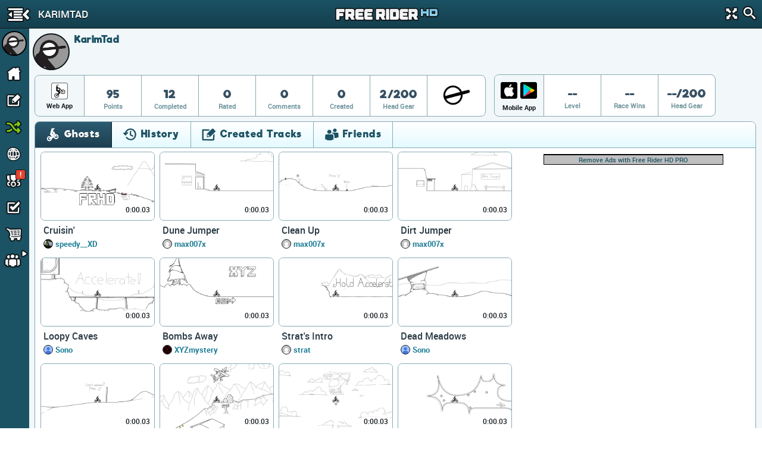

--- FILE ---
content_type: text/html; charset=utf-8
request_url: https://www.google.com/recaptcha/api2/aframe
body_size: 269
content:
<!DOCTYPE HTML><html><head><meta http-equiv="content-type" content="text/html; charset=UTF-8"></head><body><script nonce="RHZ39KPJLuPKl_LEMNNT4g">/** Anti-fraud and anti-abuse applications only. See google.com/recaptcha */ try{var clients={'sodar':'https://pagead2.googlesyndication.com/pagead/sodar?'};window.addEventListener("message",function(a){try{if(a.source===window.parent){var b=JSON.parse(a.data);var c=clients[b['id']];if(c){var d=document.createElement('img');d.src=c+b['params']+'&rc='+(localStorage.getItem("rc::a")?sessionStorage.getItem("rc::b"):"");window.document.body.appendChild(d);sessionStorage.setItem("rc::e",parseInt(sessionStorage.getItem("rc::e")||0)+1);localStorage.setItem("rc::h",'1769910804007');}}}catch(b){}});window.parent.postMessage("_grecaptcha_ready", "*");}catch(b){}</script></body></html>